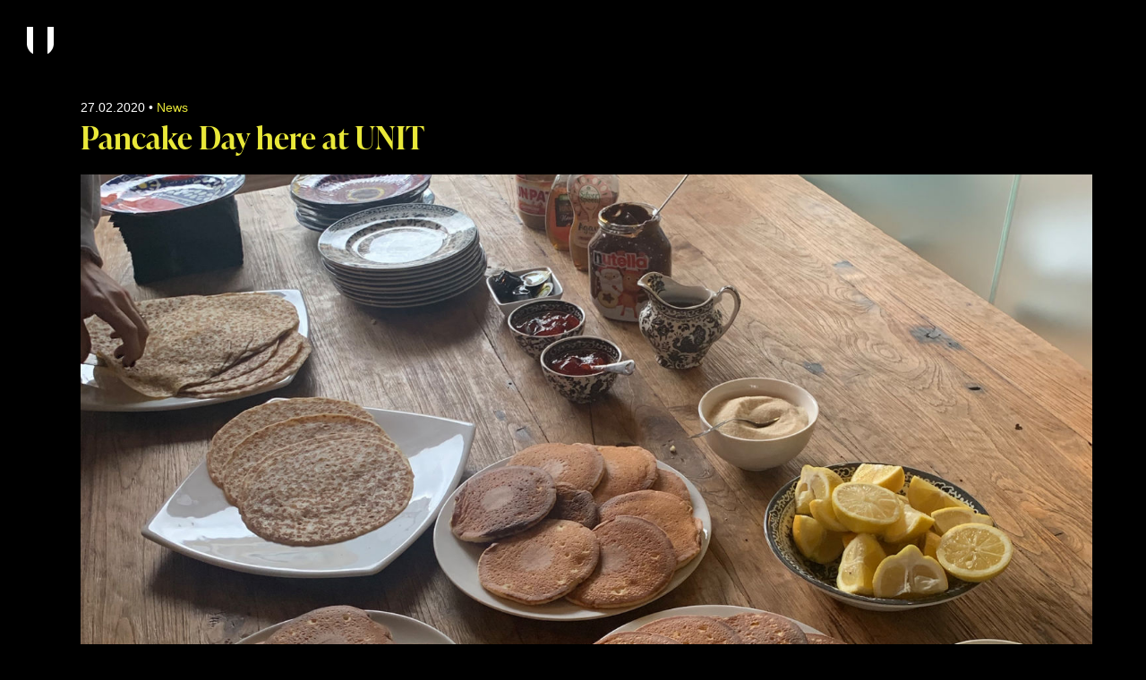

--- FILE ---
content_type: image/svg+xml
request_url: https://www.unit.tv/wp-content/themes/unit-chisel/dist/assets/images/email.svg
body_size: -189
content:
<svg fill="none" height="20" viewBox="0 0 26 20" width="26" xmlns="http://www.w3.org/2000/svg"><g stroke="#000" stroke-linecap="round" stroke-linejoin="round" stroke-width="2"><path d="m4.1364 1.28571h18.3099c1.2588 0 2.2888.96428 2.2888 2.14285v12.85714c0 1.1786-1.03 2.1429-2.2888 2.1429h-18.3099c-1.25881 0-2.28874-.9643-2.28874-2.1429v-12.85714c0-1.17857 1.02993-2.14285 2.28874-2.14285z"/><path d="m24.0993 3.53571-11.1258 7.87499-11.12584-7.87499"/></g></svg>

--- FILE ---
content_type: image/svg+xml
request_url: https://www.unit.tv/wp-content/themes/unit-chisel/dist/assets/images/twitter.svg
body_size: 30
content:
<svg fill="none" height="19" viewBox="0 0 23 19" width="23" xmlns="http://www.w3.org/2000/svg"><path d="m20.6481 4.77163c.0145.19686.0145.39377.0145.59064 0 6.00463-4.7198 12.92343-13.34615 12.92343-2.65763 0-5.12644-.7453-7.203169-2.039.377599.0421.740626.0562 1.132749.0562 2.19287 0 4.21153-.7172 5.82353-1.9406-2.0622-.0422-3.79038-1.35-4.38582-3.15.29048.0421.58091.0703.88591.0703.42114 0 .84232-.0563 1.23441-.1547-2.14933-.4219-3.76138-2.25002-3.76138-4.45783v-.05623c.62445.33751 1.35063.54844 2.12027.57653-1.26346-.81564-2.09121-2.20781-2.09121-3.78282 0-.84374.23232-1.61717.63897-2.29218 2.30909 2.75625 5.77999 4.55622 9.67199 4.75313-.0726-.3375-.1162-.68903-.1162-1.0406 0-2.50316 2.0913-4.542194 4.6908-4.542194 1.3506 0 2.5705.548436 3.4273 1.434374 1.0601-.19687 2.0767-.57657 2.9771-1.096872-.3486 1.054712-1.0892 1.940652-2.0622 2.503112.944-.09839 1.8589-.35157 2.7012-.7031-.6389.89996-1.4377 1.70149-2.3526 2.34841z" fill="#000"/></svg>

--- FILE ---
content_type: image/svg+xml
request_url: https://www.unit.tv/wp-content/themes/unit-chisel/dist/assets/images/facebook.svg
body_size: -268
content:
<svg fill="none" height="23" viewBox="0 0 14 23" width="14" xmlns="http://www.w3.org/2000/svg"><path d="m12.8761 12.5357.6594-4.03318h-4.12265v-2.61726c0-1.10341.5759-2.17895 2.42225-2.17895h1.8743v-3.433832s-1.7008-.272478-3.327-.272478c-3.3951 0-5.61431 1.93172-5.61431 5.42866v3.07386h-3.773949v4.03318h3.773949v9.75h4.64476v-9.75z" fill="#000"/></svg>

--- FILE ---
content_type: image/svg+xml
request_url: https://www.unit.tv/wp-content/themes/unit-chisel/dist/assets/images/linkedin.svg
body_size: -147
content:
<svg fill="none" height="21" viewBox="0 0 21 21" width="21" xmlns="http://www.w3.org/2000/svg"><path clip-rule="evenodd" d="m3.00301 5.47091c-1.29252 0-2.340901-1.08255-2.340901-2.38953 0-1.3073 1.048061-2.367086 2.340901-2.367086 1.29285 0 2.34091 1.059786 2.34091 2.367086 0 1.30698-1.04882 2.38953-2.34091 2.38953zm2.02322 14.95769h-4.042069v-13.16224h4.042069zm11.09487 0h4.0333.0044v-7.2302c0-3.53811-.752-6.26209-4.8428-6.26209-1.9667 0-3.2849 1.09136-3.8245 2.1255h-.0566v-1.79545h-3.87671v13.16224h4.03771v-6.5173c0-1.7163.3221-3.3753 2.4236-3.3753 2.0711 0 2.1016 1.9583 2.1016 3.4853z" fill="#000" fill-rule="evenodd"/></svg>